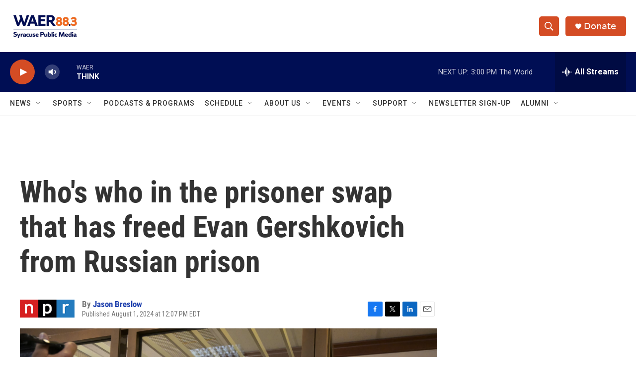

--- FILE ---
content_type: text/html; charset=utf-8
request_url: https://www.google.com/recaptcha/api2/aframe
body_size: 268
content:
<!DOCTYPE HTML><html><head><meta http-equiv="content-type" content="text/html; charset=UTF-8"></head><body><script nonce="f5qH0ns8BYkC4PziY1YOJg">/** Anti-fraud and anti-abuse applications only. See google.com/recaptcha */ try{var clients={'sodar':'https://pagead2.googlesyndication.com/pagead/sodar?'};window.addEventListener("message",function(a){try{if(a.source===window.parent){var b=JSON.parse(a.data);var c=clients[b['id']];if(c){var d=document.createElement('img');d.src=c+b['params']+'&rc='+(localStorage.getItem("rc::a")?sessionStorage.getItem("rc::b"):"");window.document.body.appendChild(d);sessionStorage.setItem("rc::e",parseInt(sessionStorage.getItem("rc::e")||0)+1);localStorage.setItem("rc::h",'1769197386674');}}}catch(b){}});window.parent.postMessage("_grecaptcha_ready", "*");}catch(b){}</script></body></html>